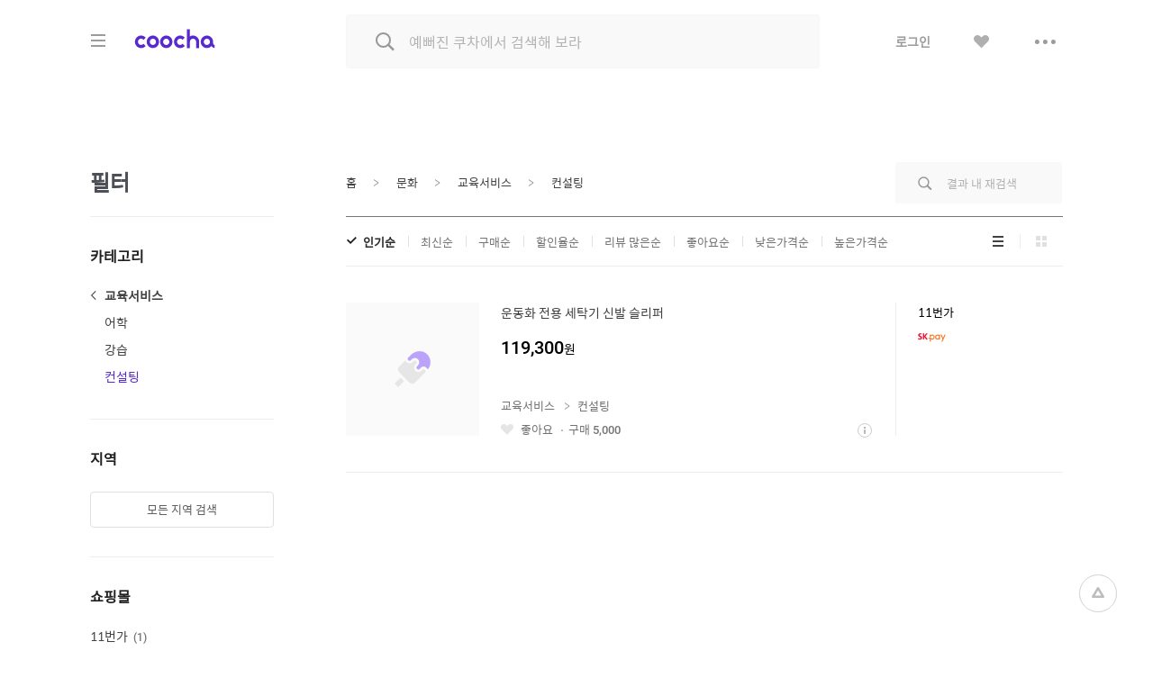

--- FILE ---
content_type: text/html;charset=UTF-8
request_url: http://coocha.co.kr/search/searchDealList?cid=C_23_03&area=C
body_size: 13092
content:
<html>
<head>
	<meta charset="utf-8">
<title>'컨설팅' 카테고리 검색, 최저가 119,300원 : 쿠차 | 시간을 줄여주는 쇼핑검색</title>
<meta name="google-site-verification" content="dfC4rvtTFvbVmTSonhY1zlJNw5972WDwcetTI23qjpU" />
<meta name="naver-site-verification" content="d5f894248560da5ea14198292a7a727dd7872565"/>
<meta http-equiv="x-dns-prefetch-control" content="on">
<meta http-equiv="X-UA-Compatible" content="IE=edge">
<link rel="dns-prefetch" href="//images.coocha.co.kr">
<link rel="dns-prefetch" href="//www.google-analytics.com">
<link rel="dns-prefetch" href="//www.facebook.com">
<link rel="dns-prefetch" href="//connect.facebook.net">
<meta name="Title" content="'컨설팅' 카테고리 검색, 최저가 119,300원 : 쿠차 | 시간을 줄여주는 쇼핑검색">
<meta name="Description" content="'컨설팅' 카테고리의 쿠차 검색 결과입니다. ">
<meta name="Keywords" content="'컨설팅' 쿠차, COOCHA, 핫딜, 한방에 핫딜 검색, 핫딜 검색, 쇼핑검색, 다함께 쿠차차!">
<meta property="og:title" id="metaTitle" content="'컨설팅' 카테고리 검색, 최저가 119,300원 : 쿠차 | 시간을 줄여주는 쇼핑검색"/>
<meta property="og:type" id="metaType" content="article"/>
<meta property="og:image" id="metaImage" content="//images.coocha.co.kr/upload/share/logo_renewal.png"/>
<meta property="og:url" id="metaUrl" content="http://www.coocha.co.kr/search/searchDealList?cid=C_23_03&area=C"/>
<meta property="og:description" id="metaDescript" content="'컨설팅' 카테고리의 쿠차 검색 결과입니다. "/>
<meta property="og:site_name" content="쿠차">
<meta property="og:locale:alternate" content="ko_KR">
<meta name=viewport content="width=device-width, initial-scale=1">
<link rel="stylesheet" href="//images.coocha.co.kr/static/css/coocha.css?ver=2026020303"/>
<link href="//images.coocha.co.kr/static/dev/images/common/common/ico_favicon.ico" rel="icon" type="image/x-icon" />
	<script src="/static/js/lib/jquery-1.11.3.min.js"></script>
	<script src="/static/js/common/tracker.js"></script>
	<!-- Google tag (gtag.js) -->
	<script async src="https://www.googletagmanager.com/gtag/js?id=G-CT8TNH9RQN"></script>
	<script>
		window.dataLayer = window.dataLayer || [];
		function gtag(){dataLayer.push(arguments);}
		gtag('js', new Date());
		gtag('config', 'G-CT8TNH9RQN');
	</script>
	<!-- Event snippet for 페이지 조회 conversion page -->
	<script>
		gtag('event', 'conversion', {'send_to': 'AW-669278710/3jQaCPvS8cUBEPbDkb8C'});
	</script>
</head>
<body>
<div class="dim-bg"></div>
<input type="hidden" id="imgServerPathDomain" value="//images.coocha.co.kr/static/images"/>
<input type="hidden" id="imgServerDomain" value="//images.coocha.co.kr"/>
<!-- 헤더 -->
<header class="search-header" id="top"> <!-- main에 붙는 경우 :: main-header 클래스 추가 -->
    <div class="header">
        <div class="inner">
            <h1 class="logo">
                <a href="/" data-scid="2220"><span class="blind">COOCHA</span></a>
                <span class="title-category">카테고리</span>
            </h1>

            <div class="search">
                <div class="search-input"><input type="search" class="input search-keyword" placeholder="예뻐진 쿠차에서 검색해 보라" value=""></div>
                <div class="search-results" style="display: none">
                    <ul class="search-tab">
                        <li><a href="javascript:void(0);" class="on" data-tab="recent-searches">최근검색어</a></li>
                        <li><a href="javascript:void(0);" data-tab="popular-searches">인기검색어</a></li>
                    </ul>
                    <div class="search-tab-con recent-searches on">
                        <ul>
                            <li><span class="no-word">최근 검색어가 없습니다.</span></li>
                        </ul>
                        <div class="btns"><a href="#" class="btn-all-delete">전체삭제</a></div>
                    </div>
                    <div class="search-tab-con popular-searches">
                        <ul>
                        </ul>
                        <div class="btns">
                            <a href="javascript:void(0);" class="btn-prev"><span class="blind">이전</span></a>
                            <a href="javascript:void(0);" class="btn-next"><span class="blind">다음</span></a>
                        </div>
                    </div>
                    <ul class="related-searches"></ul>
                    <ul class="category-searches"></ul>

                    <!-- //검색어 미 입력 시 :: 인풋창에 마우스 클릭만 한 경우 -->
                </div>
                <!-- //검색어 미 입력 시 :: 인풋창에 마우스 클릭만 한 경우 -->
            </div>

            <div class="hamburger">
                <div class="hamburger-box">
                    <div class="hamburger-inner"></div>
                </div>
            </div>

            <!-- 로그인 전 -->
            <ul class="gnb">
                <li>
                    <a href="javascript:fn_loginPop();" class="btn-login">로그인</a>
                </li>
                <li>
                    <a href="javaScript:void(0);" class="btn-like no-link"><span class="blind">좋아요</span></a>
                </li>
                <li>
                    <a href="javaScript:void(0);" class="btn-sc btn-layer-open"><span class="blind">더보기</span></a>
                    <div class="area-servic-center area-gnb-layer">
                        <div class="title">고객센터</div>
                        <ul>
                            <li>
                                <a href="/customer/boardList">공지사항</a>
                            </li>
                            <li>
                                <a href="/customer/faqList">FAQ</a>
                            </li>
                            <li>
                                <a href="/customer/inquiryList">1:1 문의</a>
                            </li>
                        </ul>
                    </div>
                </li>
            </ul>
            <!-- 로그인 전 -->
            <!-- 로그인 후 -->
            <!-- 로그인 후 -->
        </div>
    </div>

    <!-- 카테고리 -->
    <div class="group-menu">
    <div class="inner">
        <ul class="menu-1depth">
            <li><a href="#" class="on" data-tab="fashion" value="8">패션 · 뷰티</a></li>
            <li><a href="#" data-tab="shopping" value="9">쇼핑</a></li>
            <li><a href="#" data-tab="restaurant" value="E">맛집</a></li>
            <li><a href="#" data-tab="beauty" value="D">뷰티샵</a></li>
            <li><a href="#" data-tab="travel" value="T">여행</a></li>
            <li><a href="#" data-tab="culture" value="C">문화</a></li>
        </ul>

        <div class="menu-list">
            <!-- 패션뷰티 -->
            <div class="cate-con fashion on" value="8">
                <ul class="list">
                    <li>
                        <div class="menu-2depth"><a href="/search/searchDealList?cid=9_51&area=C" data-scid="406004" data-cid="9_51">여성의류</a></div>
                        <ul class="menu-3depth">
                            <li><a href="/search/searchDealList?cid=9_51_01&area=C" data-scid="406004" data-cid="9_51_01">티셔츠</a></li>
                            <li><a href="/search/searchDealList?cid=9_51_02&area=C" data-scid="406004" data-cid="9_51_02">블라우스/셔츠</a></li>
                            <li><a href="/search/searchDealList?cid=9_51_13&area=C" data-scid="406004" data-cid="9_51_13">오피스룩/세트</a></li>
                            <li><a href="/search/searchDealList?cid=9_51_03&area=C" data-scid="406004" data-cid="9_51_03">니트/스웨터</a></li>
                            <li><a href="/search/searchDealList?cid=9_51_04&area=C" data-scid="406004" data-cid="9_51_04">원피스</a></li>
                            <li><a href="/search/searchDealList?cid=9_51_05&area=C" data-scid="406004" data-cid="9_51_05">스커트</a></li>
                            <li><a href="/search/searchDealList?cid=9_51_06&area=C" data-scid="406004" data-cid="9_51_06">바지</a></li>
                            <li><a href="/search/searchDealList?cid=9_51_07&area=C" data-scid="406004" data-cid="9_51_07">재킷</a></li>
                            <li><a href="/search/searchDealList?cid=9_51_08&area=C" data-scid="406004" data-cid="9_51_08">코트</a></li>
                            <li><a href="/search/searchDealList?cid=9_51_09&area=C" data-scid="406004" data-cid="9_51_09">점퍼</a></li>
                            <li><a href="/search/searchDealList?cid=9_51_10&area=C" data-scid="406004" data-cid="9_51_10">가디건</a></li>
                            <li><a href="/search/searchDealList?cid=9_51_11&area=C" data-scid="406004" data-cid="9_51_11">조끼</a></li>
                            <li><a href="/search/searchDealList?cid=9_51_12&area=C" data-scid="406004" data-cid="9_51_12">테마의류</a></li>
                        </ul>
                    </li>
                    <li>
                        <div class="menu-2depth"><a href="/search/searchDealList?cid=9_52&area=C" data-scid="406004" data-cid="9_52">남성의류</a></div>
                        <ul class="menu-3depth">
                            <li><a href="/search/searchDealList?cid=9_52_01&area=C" data-scid="406004" data-cid="9_52_01">티셔츠</a></li>
                            <li><a href="/search/searchDealList?cid=9_52_02&area=C" data-scid="406004" data-cid="9_52_02">셔츠</a></li>
                            <li><a href="/search/searchDealList?cid=9_52_03&area=C" data-scid="406004" data-cid="9_52_03">니트/스웨터</a></li>
                            <li><a href="/search/searchDealList?cid=9_52_04&area=C" data-scid="406004" data-cid="9_52_04">정장</a></li>
                            <li><a href="/search/searchDealList?cid=9_52_05&area=C" data-scid="406004" data-cid="9_52_05">바지</a></li>
                            <li><a href="/search/searchDealList?cid=9_52_06&area=C" data-scid="406004" data-cid="9_52_06">재킷</a></li>
                            <li><a href="/search/searchDealList?cid=9_52_07&area=C" data-scid="406004" data-cid="9_52_07">코트</a></li>
                            <li><a href="/search/searchDealList?cid=9_52_08&area=C" data-scid="406004" data-cid="9_52_08">점퍼</a></li>
                            <li><a href="/search/searchDealList?cid=9_52_09&area=C" data-scid="406004" data-cid="9_52_09">가디건</a></li>
                            <li><a href="/search/searchDealList?cid=9_52_10&area=C" data-scid="406004" data-cid="9_52_10">조끼</a></li>
                            <li><a href="/search/searchDealList?cid=9_52_11&area=C" data-scid="406004" data-cid="9_52_11">테마의류</a></li>
                        </ul>
                    </li>
                    <li>
                        <div class="menu-2depth"><a href="/search/searchDealList?cid=9_55&area=C" data-scid="406004" data-cid="9_55">패션잡화</a></div>
                        <ul class="menu-3depth">
                            <li><a href="/search/searchDealList?cid=9_55_01&area=C" data-scid="406004" data-cid="9_55_01">신발</a></li>
                            <li><a href="/search/searchDealList?cid=9_55_02&area=C" data-scid="406004" data-cid="9_55_02">모자/헤어액세서리</a></li>
                            <li><a href="/search/searchDealList?cid=9_55_03&area=C" data-scid="406004" data-cid="9_55_03">지갑/벨트</a></li>
                            <li><a href="/search/searchDealList?cid=9_55_04&area=C" data-scid="406004" data-cid="9_55_04">가방</a></li>
                            <li><a href="/search/searchDealList?cid=9_55_05&area=C" data-scid="406004" data-cid="9_55_05">시계</a></li>
                            <li><a href="/search/searchDealList?cid=9_55_06&area=C" data-scid="406004" data-cid="9_55_06">선글라스/안경테</a></li>
                            <li><a href="/search/searchDealList?cid=9_55_07&area=C" data-scid="406004" data-cid="9_55_07">주얼리/액세서리</a></li>
                            <li><a href="/search/searchDealList?cid=9_55_08&area=C" data-scid="406004" data-cid="9_55_08">양말</a></li>
                            <li><a href="/search/searchDealList?cid=9_55_09&area=C" data-scid="406004" data-cid="9_55_09">스카프/손수건</a></li>
                            <li><a href="/search/searchDealList?cid=9_55_10&area=C" data-scid="406004" data-cid="9_55_10">우산/양산</a></li>
                            <li><a href="/search/searchDealList?cid=9_55_11&area=C" data-scid="406004" data-cid="9_55_11">장갑</a></li>
                        </ul>
                    </li>
                    <li>
                        <div class="menu-2depth"><a href="/search/searchDealList?cid=9_56&area=C" data-scid="406004" data-cid="9_56">뷰티</a></div>
                        <ul class="menu-3depth">
                            <li><a href="/search/searchDealList?cid=9_56_01&area=C" data-scid="406004" data-cid="9_56_01">스킨케어</a></li>
                            <li><a href="/search/searchDealList?cid=9_56_02&area=C" data-scid="406004" data-cid="9_56_02">선케어</a></li>
                            <li><a href="/search/searchDealList?cid=9_56_03&area=C" data-scid="406004" data-cid="9_56_03">베이스메이크업</a></li>
                            <li><a href="/search/searchDealList?cid=9_56_04&area=C" data-scid="406004" data-cid="9_56_04">색조메이크업</a></li>
                            <li><a href="/search/searchDealList?cid=9_56_05&area=C" data-scid="406004" data-cid="9_56_05">클렌징</a></li>
                            <li><a href="/search/searchDealList?cid=9_56_06&area=C" data-scid="406004" data-cid="9_56_06">메이크업소품</a></li>
                            <li><a href="/search/searchDealList?cid=9_56_07&area=C" data-scid="406004" data-cid="9_56_07">남성화장품</a></li>
                            <li><a href="/search/searchDealList?cid=9_56_08&area=C" data-scid="406004" data-cid="9_56_08">바디케어</a></li>
                            <li><a href="/search/searchDealList?cid=9_56_09&area=C" data-scid="406004" data-cid="9_56_09">헤어케어</a></li>
                            <li><a href="/search/searchDealList?cid=9_56_10&area=C" data-scid="406004" data-cid="9_56_10">향수</a></li>
                        </ul>
                    </li>
                    <li>
                        <div class="menu-2depth"><a href="/search/searchDealList?cid=9_53&area=C" data-scid="406004" data-cid="9_53">스포츠패션</a></div>
                    </li>
                    <li>
                        <div class="menu-2depth"><a href="/search/searchDealList?cid=9_54&area=C" data-scid="406004" data-cid="9_54">여성웨어/잠옷</a></div>
                    </li>
                    <li>
                        <div class="menu-2depth"><a href="/search/searchDealList?cid=9_69&area=C" data-scid="406004" data-cid="9_69">시즌의류</a></div>
                    </li>
                </ul>
            </div>
            <!-- //패션뷰티 -->

            <!-- 쇼핑 -->
            <div class="cate-con shopping" value="9">
                <ul class="list">
                    <li>
                        <div class="menu-2depth"><a href="/search/searchDealList?cid=9_57&area=C" data-scid="406004" data-cid="9_57">식품건강</a></div>
                        <ul class="menu-3depth">
                            <li><a href="/search/searchDealList?cid=9_57_01&area=C" data-scid="406004" data-cid="9_57_01">농산물</a></li>
                            <li><a href="/search/searchDealList?cid=9_57_02&area=C" data-scid="406004" data-cid="9_57_02">축산물</a></li>
                            <li><a href="/search/searchDealList?cid=9_57_03&area=C" data-scid="406004" data-cid="9_57_03">수산물</a></li>
                            <li><a href="/search/searchDealList?cid=9_57_04&area=C" data-scid="406004" data-cid="9_57_04">생수/음료</a></li>
                            <li><a href="/search/searchDealList?cid=9_57_06&area=C" data-scid="406004" data-cid="9_57_06">발효식품/소스</a></li>
                            <li><a href="/search/searchDealList?cid=9_57_07&area=C" data-scid="406004" data-cid="9_57_07">홍삼/건강식품</a></li>
                        </ul>
                    </li>
                    <li>
                        <div class="menu-2depth"><a href="/search/searchDealList?cid=9_60&area=C" data-scid="406004" data-cid="9_60">가구 / 인테리어</a></div>
                        <ul class="menu-3depth">
                            <li><a href="/search/searchDealList?cid=9_60_01&area=C" data-scid="406004" data-cid="9_60_01">침실가구</a></li>
                            <li><a href="/search/searchDealList?cid=9_60_02&area=C" data-scid="406004" data-cid="9_60_02">거실가구</a></li>
                            <li><a href="/search/searchDealList?cid=9_60_03&area=C" data-scid="406004" data-cid="9_60_02">주방가구</a></li>
                            <li><a href="/search/searchDealList?cid=9_60_04&area=C" data-scid="406004" data-cid="9_60_04">사무/학생용품</a></li>
                            <li><a href="/search/searchDealList?cid=9_60_05&area=C" data-scid="406004" data-cid="9_60_05">수납가구</a></li>
                            <li><a href="/search/searchDealList?cid=9_60_06&area=C" data-scid="406004" data-cid="9_60_06">침구</a></li>
                        </ul>
                    </li>
                    <li>
                        <div class="menu-2depth"><a href="/search/searchDealList?cid=9_62&area=C" data-scid="406004" data-cid="9_62">레저 / 자동차</a></div>
                        <ul class="menu-3depth">
                            <li><a href="/search/searchDealList?cid=9_62_01&area=C" data-scid="406004" data-cid="9_62_01">자동차용품</a></li>
                            <li><a href="/search/searchDealList?cid=9_62_02&area=C" data-scid="406004" data-cid="9_62_02">오토바이용품</a></li>
                            <li><a href="/search/searchDealList?cid=9_62_03&area=C" data-scid="406004" data-cid="9_62_03">골프용품</a></li>
                            <li><a href="/search/searchDealList?cid=9_62_04&area=C" data-scid="406004" data-cid="9_62_04">자전거용품</a></li>
                            <li><a href="/search/searchDealList?cid=9_62_05&area=C" data-scid="406004" data-cid="9_62_05">스키/보드용품</a></li>
                            <li><a href="/search/searchDealList?cid=9_62_07&area=C" data-scid="406004" data-cid="9_62_07">헬스/다이어트</a></li>
                        </ul>
                    </li>
                    <li>
                        <div class="menu-2depth"><a href="/search/searchDealList?cid=9_64&area=C" data-scid="406004" data-cid="9_64">생활 / 주방</a></div>
                        <ul class="menu-3depth">
                            <li><a href="/search/searchDealList?cid=9_64_01&area=C" data-scid="406004" data-cid="9_64_01">주방/식기</a></li>
                            <li><a href="/search/searchDealList?cid=9_64_02&area=C" data-scid="406004" data-cid="9_64_02">욕실용품</a></li>
                            <li><a href="/search/searchDealList?cid=9_64_03&area=C" data-scid="406004" data-cid="9_64_03">세제/세탁용품</a></li>
                            <li><a href="/search/searchDealList?cid=9_64_04&area=C" data-scid="406004" data-cid="9_64_04">청소용품</a></li>
                            <li><a href="/search/searchDealList?cid=9_64_05&area=C" data-scid="406004" data-cid="9_64_05">생활용품</a></li>
                            <li><a href="/search/searchDealList?cid=9_64_07&area=C" data-scid="406004" data-cid="9_64_07">문구/사무/용지</a></li>
                        </ul>
                    </li>
                    <li>
                        <div class="menu-2depth"><a href="/search/searchDealList?cid=9_58&area=C" data-scid="406004" data-cid="9_58">유아</a></div>
                        <ul class="menu-3depth">
                            <li><a href="/search/searchDealList?cid=9_58_01&area=C" data-scid="406004" data-cid="9_58_01">임산부용품</a></li>
                            <li><a href="/search/searchDealList?cid=9_58_02&area=C" data-scid="406004" data-cid="9_58_02">기저귀/물티슈</a></li>
                            <li><a href="/search/searchDealList?cid=9_58_03&area=C" data-scid="406004" data-cid="9_58_03">수유/이유용품</a></li>
                            <li><a href="/search/searchDealList?cid=9_58_04&area=C" data-scid="406004" data-cid="9_58_04">분유/이유식</a></li>
                            <li><a href="/search/searchDealList?cid=9_58_06&area=C" data-scid="406004" data-cid="9_58_06">유모차/카시트/외출</a></li>
                            <li><a href="/search/searchDealList?cid=9_58_07&area=C" data-scid="406004" data-cid="9_58_07">유아동패션</a></li>
                        </ul>
                    </li>
                    <li>
                        <div class="menu-2depth"><a href="/search/searchDealList?cid=9_61&area=C" data-scid="406004" data-cid="9_61">디지털 / 가전</a></div>
                        <ul class="menu-3depth">
                            <li><a href="/search/searchDealList?cid=9_61_01&area=C" data-scid="406004" data-cid="9_61_01">휴대폰/휴대기기</a></li>
                            <li><a href="/search/searchDealList?cid=9_61_02&area=C" data-scid="406004" data-cid="9_61_02">카메라/캠코더</a></li>
                            <li><a href="/search/searchDealList?cid=9_61_03&area=C" data-scid="406004" data-cid="9_61_03">TV/영상가전</a></li>
                            <li><a href="/search/searchDealList?cid=9_61_04&area=C" data-scid="406004" data-cid="9_61_04">음향가전</a></li>
                            <li><a href="/search/searchDealList?cid=9_61_05&area=C" data-scid="406004" data-cid="9_61_05">컴퓨터/주변기기</a></li>
                            <li><a href="/search/searchDealList?cid=9_61_06&area=C" data-scid="406004" data-cid="9_61_06">냉장고/주방가전</a></li>
                        </ul>
                    </li>
                    <li>
                        <div class="menu-2depth"><a href="/search/searchDealList?cid=9_63&area=C" data-scid="406004" data-cid="9_63">선물 / e쿠폰 / 상품권</a></div>
                        <ul class="menu-3depth">
                            <li><a href="/search/searchDealList?cid=9_63_03&area=C" data-scid="406004" data-cid="9_63_03">선물/이벤트</a></li>
                            <li><a href="/search/searchDealList?cid=9_63_05&area=C" data-scid="406004" data-cid="9_63_05">카페</a></li>
                            <li><a href="/search/searchDealList?cid=9_63_06&area=C" data-scid="406004" data-cid="9_63_06">베이커리/아이스크림</a></li>
                            <li><a href="/search/searchDealList?cid=9_63_07&area=C" data-scid="406004" data-cid="9_63_07">패스트푸드</a></li>
                            <li><a href="/search/searchDealList?cid=9_63_09&area=C" data-scid="406004" data-cid="9_63_09">백화점상품권</a></li>
                            <li><a href="/search/searchDealList?cid=9_63_10&area=C" data-scid="406004" data-cid="9_63_10">도서/문화상품권</a></li>
                        </ul>
                    </li>
                    <li>
                        <div class="menu-2depth"><a href="/search/searchDealList?cid=9_71&area=C" data-scid="406004" data-cid="9_71">중고차</a></div>
                        <ul class="menu-3depth">
                            <li><a href="/search/searchDealList?cid=9_71_01&area=C" data-scid="406004" data-cid="9_71_01">국산차</a></li>
                            <li><a href="/search/searchDealList?cid=9_71_02&area=C" data-scid="406004" data-cid="9_71_02">수입차</a></li>
                        </ul>
                    </li>
                    <li>
                        <div class="menu-2depth"><a href="/search/searchDealList?cid=9_68&area=C" data-scid="406004" data-cid="9_68">해외쇼핑</a></div>
                    </li>
                </ul>
            </div>
            <!-- //쇼핑 -->

            <!-- 맛집 -->
            <div class="cate-con restaurant" value="E">
                <ul class="list">
                    <li>
                        <div class="menu-2depth"><a href="/search/searchDealList?cid=E_11&area=C" data-scid="406004" data-cid="E_11">카페</a></div>
                        <ul class="menu-3depth">
                            <li><a href="/search/searchDealList?cid=E_11_03&area=C" data-scid="406004" data-cid="E_11_03">카페</a></li>
                            <li><a href="/search/searchDealList?cid=E_11_01&area=C" data-scid="406004" data-cid="E_11_01">베이커리/빵</a></li>
                            <li><a href="/search/searchDealList?cid=E_11_04&area=C" data-scid="406004" data-cid="E_11_04">아이스크림/빙수</a></li>
                            <li><a href="/search/searchDealList?cid=E_11_05&area=C" data-scid="406004" data-cid="E_11_05">케이크/초콜릿</a></li>
                            <li><a href="/search/searchDealList?cid=E_11_02&area=C" data-scid="406004" data-cid="E_11_02">전통차/떡</a></li>
                        </ul>
                    </li>
                    <li>
                        <div class="menu-2depth"><a href="/search/searchDealList?cid=E_13&area=C" data-scid="406004" data-cid="E_13">식사</a></div>
                        <ul class="menu-3depth">
                            <li><a href="/search/searchDealList?cid=E_13_06&area=C" data-scid="406004" data-cid="E_13_06">뷔페식</a></li>
                            <li><a href="/search/searchDealList?cid=E_13_01&area=C" data-scid="406004" data-cid="E_13_01">한식</a></li>
                            <li><a href="/search/searchDealList?cid=E_13_04&area=C" data-scid="406004" data-cid="E_13_04">양식</a></li>
                            <li><a href="/search/searchDealList?cid=E_13_03&area=C" data-scid="406004" data-cid="E_13_03">일식</a></li>
                            <li><a href="/search/searchDealList?cid=E_13_05&area=C" data-scid="406004" data-cid="E_13_05">아시아/기타식</a></li>
                            <li><a href="/search/searchDealList?cid=E_13_02&area=C" data-scid="406004" data-cid="E_13_02">중식</a></li>
                        </ul>
                    </li>
                    <li>
                        <div class="list no-3depth">
                            <div class="menu-2depth"><a href="/search/searchDealList?cid=E_12&area=C" data-scid="406004" data-cid="E_12">배달</a></div>
                        </div>
                    </li>
                </ul>
            </div>
            <!-- //맛집 -->

            <!-- 뷰티샵 -->
            <div class="cate-con beauty" value="D">
                <ul class="list">
                    <li>
                        <div class="menu-2depth"><a href="/search/searchDealList?cid=D_11&area=C" data-scid="406004" data-cid="D_11">피부샵</a></div>
                        <ul class="menu-3depth">
                            <li><a href="/search/searchDealList?cid=D_11_01&area=C" data-scid="406004" data-cid="D_11_01">에스테틱</a></li>
                            <li><a href="/search/searchDealList?cid=D_11_03&area=C" data-scid="406004" data-cid="D_11_03">여드름/케어관리</a></li>
                            <li><a href="/search/searchDealList?cid=D_11_04&area=C" data-scid="406004" data-cid="D_11_04">테라피</a></li>
                            <li><a href="/search/searchDealList?cid=D_11_02&area=C" data-scid="406004" data-cid="D_11_02">미백/화이트닝</a></li>
                        </ul>
                    </li>
                    <li>
                        <div class="menu-2depth"><a href="/search/searchDealList?cid=D_12&area=C" data-scid="406004" data-cid="D_12">미용/네일샵</a></div>
                        <ul class="menu-3depth">
                            <li><a href="/search/searchDealList?cid=D_12_01&area=C" data-scid="406004" data-cid="D_12_01">네일아트/케어</a></li>
                            <li><a href="/search/searchDealList?cid=D_12_05&area=C" data-scid="406004" data-cid="D_12_05">속눈썹</a></li>
                            <li><a href="/search/searchDealList?cid=D_12_03&area=C" data-scid="406004" data-cid="D_12_03">왁싱</a></li>
                            <li><a href="/search/searchDealList?cid=D_12_04&area=C" data-scid="406004" data-cid="D_12_04">메이크업</a></li>
                            <li><a href="/search/searchDealList?cid=D_12_02&area=C" data-scid="406004" data-cid="D_12_02">태닝</a></li>
                        </ul>
                    </li>
                    <li>
                        <div class="menu-2depth"><a href="/search/searchDealList?cid=D_13&area=C" data-scid="406004" data-cid="D_13">마사지</a></div>
                        <ul class="menu-3depth">
                            <li><a href="/search/searchDealList?cid=D_13_01&area=C" data-scid="406004" data-cid="D_13_01">스포츠마사지</a></li>
                            <li><a href="/search/searchDealList?cid=D_13_02&area=C" data-scid="406004" data-cid="D_13_02">경락/체형관리</a></li>
                            <li><a href="/search/searchDealList?cid=D_13_03&area=C" data-scid="406004" data-cid="D_13_03">다이어트</a></li>
                        </ul>
                    </li>
<li>
                        <div class="menu-2depth"><a href="/search/searchDealList?cid=D_15&area=C" data-scid="406004" data-cid="D_15">헤어샵</a></div>
                        <ul class="menu-3depth">
                            <li><a href="/search/searchDealList?cid=D_15_01&area=C" data-scid="406004" data-cid="D_15_01">염색</a></li>
                            <li><a href="/search/searchDealList?cid=D_15_03&area=C" data-scid="406004" data-cid="D_15_03">펌</a></li>
                            <li><a href="/search/searchDealList?cid=D_15_04&area=C" data-scid="406004" data-cid="D_15_04">케어</a></li>
                            <li><a href="/search/searchDealList?cid=D_15_02&area=C" data-scid="406004" data-cid="D_15_02">컷트</a></li>
                        </ul>
                    </li>
                </ul>
            </div>
            <!-- //뷰티샵 -->

            <!-- 여행 -->
            <div class="cate-con travel" value="T">
                <ul class="list">
                    <li>
                        <div class="menu-2depth"><a href="/search/searchDealList?cid=T_25&area=C" data-scid="406004" data-cid="T_25">제주여행</a></div>
                        <ul class="menu-3depth">
                            <li><a href="/search/searchDealList?cid=T_25_01&area=C" data-scid="406004" data-cid="T_25_01">편도항공권</a></li>
                            <li><a href="/search/searchDealList?cid=T_25_02&area=C" data-scid="406004" data-cid="T_25_02">왕복항공권</a></li>
                            <li><a href="/search/searchDealList?cid=T_25_03&area=C" data-scid="406004" data-cid="T_25_03">지방출발항공권</a></li>
                            <li><a href="/search/searchDealList?cid=T_25_04&area=C" data-scid="406004" data-cid="T_25_04">렌터카</a></li>
                            <li><a href="/search/searchDealList?cid=T_25_05&area=C" data-scid="406004" data-cid="T_25_05">제주호텔</a></li>
                            <li><a href="/search/searchDealList?cid=T_25_06&area=C" data-scid="406004" data-cid="T_25_06">제주리조트</a></li>
                            <li><a href="/search/searchDealList?cid=T_25_07&area=C" data-scid="406004" data-cid="T_25_07">제주펜션</a></li>
                            <li><a href="/search/searchDealList?cid=T_25_08&area=C" data-scid="406004" data-cid="T_25_08">글램핑/캠핑</a></li>
                            <li><a href="/search/searchDealList?cid=T_25_09&area=C" data-scid="406004" data-cid="T_25_09">게스트하우스</a></li>
                            <li><a href="/search/searchDealList?cid=T_25_10&area=C" data-scid="406004" data-cid="T_25_10">레저/입장권</a></li>
                            <li><a href="/search/searchDealList?cid=T_25_11&area=C" data-scid="406004" data-cid="T_25_11">맛집/카페</a></li>
                            <li><a href="/search/searchDealList?cid=T_25_13&area=C" data-scid="406004" data-cid="T_25_13">여행패키지</a></li>
                        </ul>
                    </li>
                    <li>
                        <div class="menu-2depth"><a href="/search/searchDealList?cid=T_21&area=C" data-scid="406004" data-cid="T_21">국내여행</a></div>
                        <ul class="menu-3depth">
                            <li><a href="/search/searchDealList?cid=T_21_06&area=C" data-scid="406004" data-cid="T_21_06">레저</a></li>
                            <li><a href="/search/searchDealList?cid=T_21_07&area=C" data-scid="406004" data-cid="T_21_07">테마파크</a></li>
                            <li><a href="/search/searchDealList?cid=T_21_09&area=C" data-scid="406004" data-cid="T_21_09">워터파크/스파</a></li>
                            <li><a href="/search/searchDealList?cid=T_21_10&area=C" data-scid="406004" data-cid="T_21_10">호텔</a></li>
                            <li><a href="/search/searchDealList?cid=T_21_11&area=C" data-scid="406004" data-cid="T_21_11">펜션</a></li>
                            <li><a href="/search/searchDealList?cid=T_21_12&area=C" data-scid="406004" data-cid="T_21_12">글램핑/캠핑</a></li>
                            <li><a href="/search/searchDealList?cid=T_21_13&area=C" data-scid="406004" data-cid="T_21_13">게스트하우스</a></li>
                            <li><a href="/search/searchDealList?cid=T_21_14&area=C" data-scid="406004" data-cid="T_21_14">모텔</a></li>
                            <li><a href="/search/searchDealList?cid=T_21_15&area=C" data-scid="406004" data-cid="T_21_15">리조트</a></li>
                            <li><a href="/search/searchDealList?cid=T_21_03&area=C" data-scid="406004" data-cid="T_21_03">국내렌터카</a></li>
                            <li><a href="/search/searchDealList?cid=T_21_01&area=C" data-scid="406004" data-cid="T_21_01">내륙여행</a></li>
                            <li><a href="/search/searchDealList?cid=T_21_08&area=C" data-scid="406004" data-cid="T_21_08">스키장</a></li>
                            <li><a href="/search/searchDealList?cid=T_21_05&area=C" data-scid="406004" data-cid="T_21_05">관광지/입장권</a></li>
                        </ul>
                    </li>
                    <li>
                        <div class="menu-2depth"><a href="/search/searchDealList?cid=T_26&area=C" data-scid="406004" data-cid="T_26">해외항공권</a></div>
                        <ul class="menu-3depth">
                            <li><a href="/search/searchDealList?cid=T_26_01&area=C" data-scid="406004" data-cid="T_26_01">일본</a></li>
                            <li><a href="/search/searchDealList?cid=T_26_02&area=C" data-scid="406004" data-cid="T_26_02">홍콩/마카오</a></li>
                            <li><a href="/search/searchDealList?cid=T_26_03&area=C" data-scid="406004" data-cid="T_26_03">중국/대만</a></li>
                            <li><a href="/search/searchDealList?cid=T_26_04&area=C" data-scid="406004" data-cid="T_26_04">동남아</a></li>
                            <li><a href="/search/searchDealList?cid=T_26_05&area=C" data-scid="406004" data-cid="T_26_05">괌/사이판/호주</a></li>
                            <li><a href="/search/searchDealList?cid=T_26_06&area=C" data-scid="406004" data-cid="T_26_06">미주/하와이/중남미</a></li>
                            <li><a href="/search/searchDealList?cid=T_26_07&area=C" data-scid="406004" data-cid="T_26_07">유럽/기타</a></li>
                        </ul>
                    </li>
                    <li>
                        <div class="menu-2depth"><a href="/search/searchDealList?cid=T_27&area=C" data-scid="406004" data-cid="T_27">해외패키지/자유</a></div>
                        <ul class="menu-3depth">
                            <li><a href="/search/searchDealList?cid=T_27_01&area=C" data-scid="406004" data-cid="T_27_01">일본</a></li>
                            <li><a href="/search/searchDealList?cid=T_27_02&area=C" data-scid="406004" data-cid="T_27_02">홍콩/마카오</a></li>
                            <li><a href="/search/searchDealList?cid=T_27_03&area=C" data-scid="406004" data-cid="T_27_03">중국/대만</a></li>
                            <li><a href="/search/searchDealList?cid=T_27_04&area=C" data-scid="406004" data-cid="T_27_04">동남아</a></li>
                            <li><a href="/search/searchDealList?cid=T_27_05&area=C" data-scid="406004" data-cid="T_27_05">괌/사이판/호주</a></li>
                            <li><a href="/search/searchDealList?cid=T_27_06&area=C" data-scid="406004" data-cid="T_27_06">미주/하와이/중남미</a></li>
                            <li><a href="/search/searchDealList?cid=T_27_07&area=C" data-scid="406004" data-cid="T_27_07">유럽/기타</a></li>
                            <li><a href="/search/searchDealList?cid=T_27_08&area=C" data-scid="406004" data-cid="T_27_08">부산/지방출발</a></li>
                        </ul>
                    </li>
                    <li>
                        <div class="menu-2depth"><a href="/search/searchDealList?cid=T_28&area=C" data-scid="406004" data-cid="T_28">해외호텔/숙박</a></div>
                    </li>
                    <li>
                        <div class="menu-2depth"><a href="/search/searchDealList?cid=T_30&area=C" data-scid="406004" data-cid="T_30">와이파이/유심</a></div>
                    </li>
                    <li>
                        <div class="menu-2depth"><a href="/search/searchDealList?cid=T_29&area=C" data-scid="406004" data-cid="T_29">해외투어/입장권</a></div>
                    </li>
                    </ul>
            </div>
            <!-- //여행 -->

            <!-- 문화 -->
            <div class="cate-con culture" value="C">
                <ul class="list">
                    <li>
                        <div class="menu-2depth"><a href="/search/searchDealList?cid=C_21&area=C" data-scid="406004" data-cid="C_21">공연/전시</a></div>
                        <ul class="menu-3depth">
                            <li><a href="/search/searchDealList?cid=C_21_01&area=C" data-scid="406004" data-cid="C_21_01">연극</a></li>
                            <li><a href="/search/searchDealList?cid=C_21_02&area=C" data-scid="406004" data-cid="C_21_02">뮤지컬</a></li>
                            <li><a href="/search/searchDealList?cid=C_21_03&area=C" data-scid="406004" data-cid="C_21_03">콘서트</a></li>
                            <li><a href="/search/searchDealList?cid=C_21_04&area=C" data-scid="406004" data-cid="C_21_04">공연</a></li>
                            <li><a href="/search/searchDealList?cid=C_21_05&area=C" data-scid="406004" data-cid="C_21_05">전시</a></li>
                            <li><a href="/search/searchDealList?cid=C_21_08&area=C" data-scid="406004" data-cid="C_21_08">스포츠</a></li>
                            <li><a href="/search/searchDealList?cid=C_21_09&area=C" data-scid="406004" data-cid="C_21_09">체험</a></li>
                        </ul>
                    </li>
                    <li>
                        <div class="menu-2depth"><a href="/search/searchDealList?cid=C_22&area=C" data-scid="406004" data-cid="C_22">생활서비스</a></div>
                        <ul class="menu-3depth">
                            <li><a href="/search/searchDealList?cid=C_22_03&area=C" data-scid="406004" data-cid="C_22_03">키즈카페/놀이방</a></li>
                            <li><a href="/search/searchDealList?cid=C_22_01&area=C" data-scid="406004" data-cid="C_22_01">찜질방/사우나</a></li>
                            <li><a href="/search/searchDealList?cid=C_22_07&area=C" data-scid="406004" data-cid="C_22_07">자동차</a></li>
                            <li><a href="/search/searchDealList?cid=C_22_05&area=C" data-scid="406004" data-cid="C_22_05">포토스튜디오</a></li>
                            <li><a href="/search/searchDealList?cid=C_22_02&area=C" data-scid="406004" data-cid="C_22_02">멀티방/노래방</a></li>
                            <li><a href="/search/searchDealList?cid=C_22_06&area=C" data-scid="406004" data-cid="C_22_06">웨딩/돌잔치</a></li>
                            <li><a href="/search/searchDealList?cid=C_22_04&area=C" data-scid="406004" data-cid="C_22_04">의류/잡화매장</a></li>
                        </ul>
                    </li>
                    <li>
                        <div class="menu-2depth"><a href="/search/searchDealList?cid=C_23&area=C" data-scid="406004" data-cid="C_23">교육서비스</a></div>
                        <ul class="menu-3depth">
                            <li><a href="/search/searchDealList?cid=C_23_01&area=C" data-scid="406004" data-cid="C_23_01">어학</a></li>
                            <li><a href="/search/searchDealList?cid=C_23_02&area=C" data-scid="406004" data-cid="C_23_02">강습</a></li>
                            <li><a href="/search/searchDealList?cid=C_23_03&area=C" data-scid="406004" data-cid="C_23_03">컨설팅</a></li>
                        </ul>
                    </li>
                </ul>
            </div>
            <!-- //문화 -->

            <div class="bottom">
                <a href="javascript:;" onclick="viewCategoryAll($(this).attr('cid'))" data-scid="406005" data-cid="8" class="link-categoty-all" cid="8" ><span class="cate">패션 · 뷰티</span> 카테고리 전체보기</a>
            </div>
        </div>
    </div>
</div><!-- 카테고리 -->
</header>
<!-- gnb 팝업 -->
<div class="layer-popup gnb-popup" style="display: none">
    <div class="layer-popup-inner">
        <div class="contents">
            <div class="pop-header">
                <ul class="pop-tab">
                    <li><a href="javascript:void(0);" class="on" data-tab="my-like">좋아요 한 상품</a></li>
                    <li><a href="javascript:void(0);" data-tab="my-view">내가 본 상품</a></li>
                </ul>
                <a href="javascript:;" class="btn-pop-close"><span class="blind">닫기</span></a>
            </div>
            <div class="tab-con my-like on">
                <div class="pop-con nano">
                    <div class="content">
                        <div class="con" id="likeExcept">
                            <!-- 좋아요 한 상품 -->
                            <!-- 로그인 후 이용 가능 알림 -->
                                <div class="con-deal">
                                    <ul class="deal-list small" id="likePopup">
                                    </ul>
                                </div>
                            <!-- //좋아요 한 상품 -->
                        </div>
                    </div>
                </div>
                <div class="pop-footer">
                    <div class="btns" id="like">
                        <a href="javascript:void(0);" class="btn-edit">편집</a>
                        <a href="javascript:void(0);" class="btn-cancel" style="display:none;">취소</a>
                        <a href="javascript:void(0);" class="btn-delete" style="display:none;">삭제</a>
                    </div>
                </div>
            </div>

            <!-- 내가 본 상품 -->
            <div class="tab-con my-view">
                <div class="pop-con nano">
                    <div class="content">
                        <div class="con" id="viewExcept">
                                <div class="con-deal">
                                    <ul class="deal-list small" id="viewPopup">
                                    </ul>
                                </div>
                        </div>
                        <!-- //내가 본 상품 -->
                    </div>
                </div>
                <div class="pop-footer">
                    <div class="btns" id="view">
                        <a href="javascript:void(0);" class="btn-edit">편집</a>
                        <a href="javascript:void(0);" class="btn-cancel" style="display:none;">취소</a>
                        <a href="javascript:void(0);" class="btn-delete" style="display:none;">삭제</a>
                    </div>
                </div>
            </div>
        </div>
    </div>
</div>


<script>
      Tracker.clickLog({scid: 2000, cid : 'C_23_03'})
    </script>
<script>
    function fn_coupangClickLog(landing){
        const agnt = window.navigator.userAgent.toLowerCase();
        let url = "/etc/goOutLink.do?url=" + encodeURIComponent(landing);

        /* 아이폰 웹뷰인경우 */
        if (agnt.indexOf('iphone')) {
            window.open(url, '_blank');
        }
        else {
            let outLinkWindow = window.open(url, "width="+$(window).width()+", height="+$(window).height());
            outLinkWindow.location = url;
        }
    }
</script>

<!-- 2019.08.14 Criteo Script -->
    <input type="hidden" id="cid" value="C_23_03"/>
<input type="hidden" id="areaType" value="C"/>
<input type="hidden" id="innerKeyword" value=""/>
<input type="hidden" id="relationPageNo" value="0"/>
<input type="hidden" id="contextPath" value=""/>
<input type="hidden" id="imgServerDomain" value="//images.coocha.co.kr"/>
<input type="hidden" id="imgServerPathDomain" value="//images.coocha.co.kr/static/images"/>
<div id="tempItemList" style="display:none"></div>

<div class="sub-container">

    <div class="inner">
        <!-- 필터 -->

<!-- 필터 검색 폼 -->
<form name="filter_form" id="filter_form" action="/search/searchDealList" method="GET">
    <input type="hidden" name="cid" id="cid" value="C_23_03">
        <input type="hidden" name="area" id="area" value="C">
        </form>
<!-- // 필터 검색 폼 -->
<nav>
    <div class="nav">
        <h1 class="title">필터</h1>
        <div class="filter-list category case-02"> <!-- case별 css 추가 :: case-01, case-02-->
            <h2 class="title">카테고리</h2>
            <ul class="list">
                <li>
                    <p class="cate"><a href="javascript:void(0);" class="filter-category" data-scid="2337" data-cid="C_23" data-keyword="" data-filter='{"cid" : "C"}'>교육서비스</a></p>
                            <ul class="sub-cate">
                                    <li><a href="javascript:void(0);" class="filter-category " data-scid="2337" data-cid="C_23_01" data-keyword="" data-filter='{"cid" : "C_23_01"}'>어학</a></li>
                                    <li><a href="javascript:void(0);" class="filter-category " data-scid="2337" data-cid="C_23_02" data-keyword="" data-filter='{"cid" : "C_23_02"}'>강습</a></li>
                                    <li><a href="javascript:void(0);" class="filter-category on" data-scid="2337" data-cid="C_23_03" data-keyword="" data-filter='{"cid" : "C_23_03"}'>컨설팅</a></li>
                                    </ul>
                            </li>
            </ul>
        </div>
        <div class="filter-list area">
                <h2 class="title">지역</h2>
                <a href="javascript:void(0);" class="btn btn-search-all-area">모든 지역 검색</a>
            </div>
            <div class="filter-list mall">
            <h2 class="title">쇼핑몰</h2>
            <ul class="list">
                <li><a href="javascript:void(0);" data-scid="2125" data-keyword="" class="filter-shop" 
                               data-filter='{"shopCode" : "3210"}'>11번가<span class="num">1</span></a></li>
                    </ul>
            </div>
        <div class="filter-list price">
            <h2 class="title">가격대 검색</h2>
            <ul class="list" id="filterPrice">
                <li>
                    <span class="checkbox">
                        <input type="checkbox" id="checkbox1" class="filter-price"  data-filter='{"minPrice" : "", "maxPrice" : "" }' checked />
                        <label for="checkbox1">전체</label>
                    </span>
                </li>
                <li>
                    <span class="checkbox">
                        <input type="checkbox" id="checkbox2" class="filter-price" data-filter='{"minPrice" : "0", "maxPrice" : "10000" }' />
                        <label for="checkbox2">1만원 이하</label>
                    </span>
                </li>
                <li>
                    <span class="checkbox">
                        <input type="checkbox" id="checkbox3" class="filter-price" data-filter='{"minPrice" : "0", "maxPrice" : "50000" }' />
                        <label for="checkbox3">5만원 이하</label>
                    </span>
                </li>
                <li>
                    <span class="checkbox">
                        <input type="checkbox" id="checkbox4" class="filter-price" data-filter='{"minPrice" : "0", "maxPrice" : "100000" }' />
                        <label for="checkbox4">10만원 이하</label>
                    </span>
                </li>
                <li>
                    <span class="checkbox">
                        <input type="checkbox" id="checkbox5" class="filter-price" data-filter='{"minPrice" : "0", "maxPrice" : "500000" }' />
                        <label for="checkbox5">50만원 이하</label>
                    </span>
                </li>
                <li>
                    <span class="checkbox">
                        <input type="checkbox" id="customPriceCheckBox"  />
                        <label for="customPriceCheckBox">직접입력</label>
                    </span>
                    <div id="customPriceForm" class="input-wrap" >
                        <div class="area-input">
                            <span class="input"><input type="text" id="inputMinPrice" value=""></span>
                            <span class="input"><input type="text" id="inputMaxPrice" value=""></span>
                        </div>
                        <a href="javascript:filter_custom_price()" class="btn btn-apply">적용</a>
                    </div>
                </li>
            </ul>
        </div>
        <div class="filter-list product">
            <h2 class="title">상품조건</h2>
            <ul class="list" id="filterProduct">
                <li>
                    <span class="checkbox">
                        <input type="checkbox" id="checkbox6" class="filter-product no"  data-filter='{"deal_delivery_yn" : "", "soldoutyn" : "", "today_open_yn" : "", "today_close_yn" : "" }' checked />
                        <label for="checkbox6">선택하지 않음</label>
                    </span>
                </li>
                <li>
                    <span class="checkbox">
                        <input type="checkbox" id="checkbox7" class="filter-product delivery"  data-filter='{"deal_delivery_yn" : "true"}'  />
                        <label for="checkbox7">무료배송</label>
                    </span>
                </li>
                <li>
                    <span class="checkbox">
                        <input type="checkbox" id="checkbox8" class="filter-product sold-out"  data-filter='{"soldoutyn" : "true"}'  />
                        <label for="checkbox8">매진임박</label>
                    </span>
                </li>
                <li>
                    <span class="checkbox">
                        <input type="checkbox" id="checkbox9" class="filter-product today-open"  data-filter='{"today_open_yn" : "true"}'  />
                        <label for="checkbox9">오늘오픈</label>
                    </span>
                </li>
                <li>
                    <span class="checkbox">
                        <input type="checkbox" id="checkbox10" class="filter-product today-close"  data-filter='{"today_close_yn" : "true" }'  />
                        <label for="checkbox10">오늘마감</label>
                    </span>
                </li>
            </ul>
        </div>
        </div>
</nav>


<!-- 쇼핑몰 선택 팝업 -->
<div class="layer-popup filter-popup shopping-mall-popup" style="display: none">
    <div class="layer-popup-inner">
        <div class="contents">
            <div class="pop-header">
                <h1 class="pop-title">쇼핑몰</h1>
                <a href="javascript:void(0);" class="btn-pop-close"><span class="blind">닫기</span></a>
            </div>
            <div class="pop-con">
                <ul class="shopping-mall-tab">
                    <li data-order="count"><a href="javascript:;" class="on">상품수순</a></li>
                    <li data-order="name"><a href="javascript:;">가나다순</a></li>
                </ul>
                <div class="nano">
                    <div class="content">
                        <div class="con">
                            <ul class="con-list">
                            </ul>
                        </div>
                    </div>
                </div>
            </div>
            <div class="pop-footer">
                <div class="selected">
                    <a href="javascript:void(0);" class="btn-all-delete">전체해제</a>
                    <div class="nano scroll-top">
                        <div class="content">
                            <ul class="selected-list">
                            </ul>
                        </div>
                    </div>
                </div>

                <div class="btns">
                    <a href="javascript:void(0);" class="btn-cancel">취소</a>
                    <a href="javascript:void(0);" class="btn-confirm" data-confirm='{"shopCode" : ""}'>확인</a>
                </div>
            </div>
        </div>
    </div>
</div>
<!-- //쇼핑몰 선택 팝업 -->

<!-- 지역 선택 팝업 -->
<div class="layer-popup filter-popup local-popup" style="display: none">
    <div class="layer-popup-inner">
        <div class="contents">
            <div class="pop-header">
                <h1 class="pop-title">지역 선택</h1>
                <a href="javascript:void(0);" class="btn-pop-close" data-keyword=""><span class="blind">닫기</span></a>
            </div>
            <div class="pop-con">
                <ul class="local-tab">
                </ul>
                <div class="nano">
                    <div class="content">
                        <div class="con">
                            <ul class="con-list">
                            </ul>
                        </div>
                    </div>
                </div>
            </div>
            <div class="pop-footer">
                <div class="selected">
                    <a href="javascript:void(0);" class="btn-all-delete">전체해제</a>
                    <div class="nano scroll-top">
                        <div class="content">
                            <ul class="selected-list">
                            </ul>
                        </div>
                    </div>
                </div>

                <div class="btns">
                    <a href="javascript:void(0);" class="btn-cancel">취소</a>
                    <a href="javascript:void(0);" class="btn-confirm" data-confirm='{"searchAreas" : ""}'>확인</a>
                </div>
            </div>
        </div>
    </div>
</div>
<!-- //지역 선택 팝업 -->
<section>
            <!-- 옵션 -->
            <div class="group-options">
                <div class="group-result-category">
                        <ul>
                            <li><a href="/" data-scid="406007">홈</a></li>
                            <li><a href="/search/searchDealList?cid=C&area=C" data-scid="406007" data-cid="C">문화</a></li>
                            <li><a href="/search/searchDealList?cid=C_23&area=C" data-scid="406007" data-cid="C_23">교육서비스</a></li>
                            <li><a href="/search/searchDealList?cid=C_23_03&area=C" data-scid="406007" data-cid="C_23_03">컨설팅</a></li>
                            </ul>
                        <div class="inner-search">
                            <div class="search-input"><input type="search" class="input" placeholder="결과 내 재검색" onkeyup="enterkey(this.value);" value=""></div>
                        </div>
                    </div>
                <div class="group-condition">
                    <ul class="condition">
                        <li>
                            <a href="#"  class="on" data-sdcl-sort-code-id="1" data-scid="2122" data-keyword="" data-cid="C_23_03" data-value="POPULAR">인기순</a>
                        </li>
                        <li>
                            <a href="#"  data-sdcl-sort-code-id="2" data-scid="2122" data-keyword="" data-cid="C_23_03" data-value="NEW">최신순</a>
                        </li>
                        <li>
                            <a href="#"  data-sdclSortCodeId="3" data-scid="2122" data-keyword="" data-cid="C_23_03" data-value="PURCHASE">구매순</a>
                        </li>
                        <li>
                            <a href="#"  data-sdclSortCodeId="6" data-scid="2122" data-keyword="" data-cid="C_23_03" data-value="DISCOUNT">할인율순</a>
                        </li>
                        <li>
                            <a href="#"  data-sdclSortCodeId="6" data-scid="2122" data-keyword="" data-cid="C_23_03" data-value="REVIEW">리뷰 많은순</a>
                        </li>
                        <li>
                            <a href="#"  data-sdclSortCodeId="6" data-scid="2122" data-keyword="" data-cid="C_23_03" data-value="LIKELY">좋아요순</a>
                        </li>
                        <li>
                            <a href="#"  data-sdclSortCodeId="7" data-scid="2122" data-keyword="" data-cid="C_23_03" data-value="LOW">낮은가격순</a>
                        </li>
                        <li>
                            <a href="#"  data-sdclSortCodeId="8" data-scid="2122" data-keyword="" data-cid="C_23_03" data-value="HIGH">높은가격순</a>
                        </li>
                    </ul>
                    <div class="btns">
                            <a href="#" class="btn-list on" data-scid="405018" data-name="list"><span class="blind">리스트형</span></a>
                            <a href="#" class="btn-grid" data-scid="405030" data-name="grid"><span class="blind">그리드형</span></a>
                        </div>
                    </div>
            </div>
            <!-- //옵션 -->

            <!-- 핫딜 -->
            <div class="group-deal">
                <div class="inner">
                    <div class="contents">
                        <div id="deal_list" class="deal-list list"> <!-- 뷰타입 클릭시 클래스 추가 :: list / grid -->
                                <div>
                                                <div class="deal ">
                                                    <a href="/gateway/goPage?data=MjAxMDkzNzUyMw&scid=2000&cid=C_23_03&keyword=&sid=3210&curRank=1" data-imp="" data-clk="" target="_blank">
                                                        <div class="deal-inner-wrap">
                                                        <div class="deal-inner">
                                                            <div class="labels">
                                                                <span class="label">
                                                                    </span>
                                                            </div>
                                                            <div class="img">
                                                                <img src="https://ep-cdn.011st.com/11dims/resize/900x900/quality/75/11src/product/9062667988/B.webp?238403419/dims/format/jpg" alt="" onerror="this.src='//images.coocha.co.kr/static/images/common/common/no-image.svg'">
                                                                    </div>
                                                            <div class="areas">
                                                                <div class="title">운동화 전용 세탁기 신발 슬리퍼</div>
                                                                <div class="prices">
                                                                    <span class="right">
                                                                        <span class="num">119,300</span><span class="unit">원</span>
                                                                            </span>
                                                                    </div>
                                                            </div>
                                                            <div class="aside">
                                                                <span class="shopping-mall">
                                                                    11번가</span>
                                                                <span class="pay">
                                                                    <span class="easy-pay"><img src="//images.coocha.co.kr/static/images/deal/easypay/spay-13.png?20200604" alt=""></span>
                                                                    </span>
                                                                </div>
                                                            <div class="btns">
                                                                <button type="button" class="btn-like no-link " data-scid="406011" data-cur-rank="1" data-did="2010937523" data-keyword="" data-cid="C_23_03"><span class="blind">좋아요</span></button>
                                                                <button type="button" data-target-did="MjAxMDkzNzUyMw" class="btn-details no-link"><span class="blind">상세</span></button>
                                                                </div>
                                                            </div>
                                                        <div class="bottom">
                                                            <div class="result-category">
                                                                    <span class="no-link navigation" data-cid="C_23" onClick="location.href='/search/searchDealList?cid=C_23&area=C'">교육서비스</span>
                                                                    <span class="no-link navigation" data-cid="C_23_03" onClick="location.href='/search/searchDealList?cid=C_23_03&area=C'">컨설팅</span>
                                                                    </div>
                                                            <div class="etc">
                                                                <span class="like">좋아요
                                                                        <span class="num"></span>
                                                                    </span>
                                                                <span class="buy">구매 <span class="num">5,000</span></span>
                                                                </div>
                                                        </div>
                                                    </div>

                                                    </a>
                                                </div>
                                            </div>
                                        </div>
                        </div>
                </div>
            </div>
            <!-- //핫딜 -->

            <!-- 인기 -->
            <div class="group-deal">
                <div class="inner">
                    <div class="contents">
                        </div>
                </div>
            </div>
            <!-- //인기 -->

            <!-- 할인 -->
            <div class="group-deal">
                <div class="inner">
                    <div class="contents">
                        </div>
                </div>
            </div>
            <!-- //할인 -->

        </section>
    </div>
    <!-- 탑으로 -->
    <a href="#top" class="btn-go-top" data-scid="2227"><span class="blind">탑으로</span></a>
</div>

<form name="syndicationParameterFrm" method="post">
    <input type="hidden" name="scid"/>
    <input type="hidden" name="cid"/>
    <input type="hidden" name="curRank"/>
    <input type="hidden" name="keyword"/>
    <input type="hidden" name="sid"/>
    <input type="hidden" name="sdid"/>
    <input type="hidden" name="sname"/>
    <input type="hidden" name="landing"/>
</form>

<script>
    // 2019.12.10 공백영역 처리 로직 추가
    $(document).ready(function(){
        beautifyItemList('1');
    });
</script>
<footer>
    <div class="footer">
        <div class="inner">
            <ul class="area-link">
                <li><a href="/community/app/download" class="app-download">앱다운로드</a></li>
                <li><a href="https://coocha.notion.site/coocha/SearchFy-47587151461d490c86bd7243357b5ffe">회사소개</a></li>
                <li><a href="/customer/boardList">고객센터</a></li>
                <li><a href="/customer/customerTerms?type=01">서비스이용약관</a></li>
                <li><a href="/customer/customerTerms?type=02">위치정보이용약관</a></li>
                <li><a href="/customer/customerTerms?type=03"><b>개인정보처리방침</b></a></li>
                <li><a href="//shop.coocha.co.kr/manager/mc/login.do">마케팅센터</a></li>
                <li><a href="/partner/intro" data-scid="2509">입점 및 광고 안내</a></li>
            </ul>
            <div class="area-text">
                <p>쿠차는 상품에 직접 관여하지 않으며 상품 주문, 배송 및 환불의 의무와 책임은 각 판매업체에 있습니다.</p>
            </div>
            <div class="area-bottom">
                <div class="info">
                    <span>(주)서치파이</span>
                    <span>대표 김태묵</span>
                    <span>사업자등록번호 388-81-01489</span>
                </div>
                <div class="address">
                    <span>서울특별시 서초구 반포대로88, 반석빌딩 5층</span>
                    <span>고객센터 <a href="mailto:cs_coocha@coocha.com">cs_coocha@coocha.com</a></span>
                    <span>입점 · 광고 <a href="mailto:business@coocha.com">business@coocha.com</a></span>
                </div>
                <div class="copyright">
                    <p>© 2020. SearchFy Inc. All Rights Reserved.</p>
                </div>
            </div>
        </div>
    </div>
</footer><!-- 탑으로 -->
<a href="#top" class="btn-go-top" data-scid="2227"><span class="blind">탑으로</span></a>
<!-- //탑으로 -->

<script>
    var _LOGIN_YN = 'N';
    var _COOCHA_LOGIN_DOMAIN = 'https://member.coocha.co.kr';
    var _PATH='';
</script>

<script src="/static/js/lib/jquery.bxslider.js"></script>
<script src="/static/js/lib/jquery.nanoscroller.js"></script>
<script src="/static/js/lib/jquery.cookie.js"></script>
<script src="/static/js/common/common.js"></script>
<script src="/static/js/common/gnb.js"></script>
<script src="/static/js/common/util.js"></script>
<script src="/static/js/search/search.js"></script>
<script src="/static/js/search/search.ui.js"></script>
<script src="/static/js/search/keyword.js"></script>
<script src="/static/js/search/filter.js"></script>
<script src="/static/js/search/filter.ui.js"></script>

<script>
  Tracker.initClickEvent();
</script>

<script>
	(function(i,s,o,g,r,a,m){i['GoogleAnalyticsObject']=r;i[r]=i[r]||function(){
	(i[r].q=i[r].q||[]).push(arguments)},i[r].l=1*new Date();a=s.createElement(o),
	m=s.getElementsByTagName(o)[0];a.async=1;a.src=g;m.parentNode.insertBefore(a,m)
	})(window,document,'script','//www.google-analytics.com/analytics.js','ga');

	ga('create', 'UA-25563744-2', 'coocha.co.kr');
	ga('require', 'displayfeatures');
	ga('send', 'pageview');
</script>

<script>
	(function() {
		var _fbq = window._fbq || (window._fbq = []);
		if (!_fbq.loaded) {
		var fbds = document.createElement('script');
		fbds.async = true;
		fbds.src = '//connect.facebook.net/en_US/fbds.js';
		var s = document.getElementsByTagName('script')[0];
		s.parentNode.insertBefore(fbds, s);
		_fbq.loaded = true;
	}
	_fbq.push(['addPixelId', '751408661596154']);
	})();
	window._fbq = window._fbq || [];
	window._fbq.push(['track', 'PixelInitialized', {}]);
</script>

<noscript>
	<img height="1" width="1" alt="" style="display:none" src="https://www.facebook.com/tr?id=751408661596154&amp;ev=NoScript" />
</noscript>

<script type="text/javascript" src="https://wcs.naver.net/wcslog.js"></script> 
<script type="text/javascript"> 
	if (!wcs_add) var wcs_add={};
	wcs_add["wa"] = "s_7667e8c0217";
	if (!_nasa) var _nasa={};
    wcs.inflow("coocha.co.kr");
    wcs_do(_nasa);
</script>

<script type="text/javascript">
  var uid = getCookie('encodeMid');
  window._rblq = window._rblq || [];
  _rblq.push(['setVar','cuid','c433f013-6b76-470d-b832-5506d1179bb3']);
  _rblq.push(['setVar','device','PW']);
  if(!!uid) {
    _rblq.push(['setVar', 'userId', uid]); // optional
  }
  _rblq.push(['track','visit']);
  (function(s,x){s=document.createElement('script');s.type='text/javascript';
    s.async=true;s.defer=true;s.src=(('https:'==document.location.protocol)?'https':'http')+
      '://assets.recobell.io/rblc/js/rblc-apne1.min.js';
    x=document.getElementsByTagName('script')[0];x.parentNode.insertBefore(s, x);})();
</script>

</body>
</html>


--- FILE ---
content_type: image/svg+xml
request_url: http://images.coocha.co.kr/static/images/common/header/btn-sc.svg
body_size: 267
content:
<svg xmlns="http://www.w3.org/2000/svg" width="40" height="40" viewBox="0 0 40 40">	
	<path fill="#9B9B9B" fill-rule="evenodd" d="M11.5 23a2.5 2.5 0 1 1 0-5 2.5 2.5 0 0 1 0 5zm9 0a2.5 2.5 0 1 1 0-5 2.5 2.5 0 0 1 0 5zm9 0a2.5 2.5 0 1 1 0-5 2.5 2.5 0 0 1 0 5z"/>
</svg>

--- FILE ---
content_type: application/javascript
request_url: http://coocha.co.kr/static/js/search/filter.ui.js
body_size: 3932
content:
/**
 * Created by on [2018. 8. 14. | Hyde]
 * Task :: Filter 관련 Script Html..
 */

//쇼핑몰 리스트
function drawShoppingMallList(shoppingMallList) {
    var selectedFilter = new Array;

    if($('.selected-list li').length > 0) {
      $('.selected-list li').each(function() {
        var select_filter_cid = $(this).data("selected_filter");
        selectedFilter.push(select_filter_cid);
      })
    } else if($('.group-options').children().hasClass('group-result-filter')) {
      $('.group-result-filter .result-filter li').each(function() {
          var filterId = JSON.parse(this.dataset.resultFilter).filterId;
          filterId = filterId.substring(filterId.indexOf('_')+1, filterId.length);
        selectedFilter.push(filterId);
      });
    }

    var html = '';
    for(var idx in shoppingMallList)    {
        var classOn = '';
        var shopData = shoppingMallList[idx];
        if(selectedFilter.indexOf(shopData.sid) > -1)   {
            classOn = 'on';
        }
        html += '<li id="shop_' + shopData.sid + '" class="'+ classOn + '" data-shop=\'{"sid" : "' + shopData.sid + '", "shopName": "' + shopData.sname + '"}\'>\n' +
                '<span>' + shopData.sname + '\n' +
                '   <span class="num">' + Formats.getComma("" + shopData.count) + '</span>\n' +
                '</span>\n' +
                '</li>\n';
    }

    $('.shopping-mall-popup .con-list').children().remove();
    $('.shopping-mall-popup .con-list').append(html);
    $('.shopping-mall-popup').css('display', '');
    $(".nano").nanoScroller();
}

//지역/상점 팝업영역 필터 추가
function drawSelectedFilter($target, filterId, filterName)    {
    var html = '';
    html += '<li data-selected_filter="' + filterId + '">\n' +
            '   <span>' + filterName + '</span>\n' +
            '   <a href="javascript:void(0);" class="btn-delete" data-value="'+filterId+'"><span class="blind">닫기</span></a>\n' +
            '</li>\n';

    $($target + ' .selected-list').append(html);
    $($target + ' .scroll-top').nanoScroller({scrollTop: $($target + ' .selected-list')[0].scrollHeight});
}

//지역 리스트
function drawAreaList(aid, areaList) {
    
    var html = '';
    var targetArea = '';
    var linkPrefix = '';
    var linkPostfix = '';
    if(aid == null || aid === '')   {
        targetArea = '.local-tab';
        linkPrefix = '<a href="javascript:;">';
        linkPostfix = '</a>';
        html += '<li data-area-id="all"><a href="javascript:;" class="on">전체</a></li>\n';
    } else {
        targetArea = '.con-list';
    }

    var selectedFilter = [];


  if($('.selected-list li').length > 0) {
    $('.selected-list li').each(function () {
      var select_filter_cid = $(this).data("selected_filter");
      selectedFilter.push(select_filter_cid);
    })
  } else if($('.group-options').children().hasClass('group-result-filter')) {
      $('.group-result-filter .result-filter li').each(function() {
          selectedFilter.push(JSON.parse(this.dataset.resultFilter).filterId.split('areaCode_')[1]);
      });
  }

    for(var idx in areaList)    {
        var classOn = '';
        var data = areaList[idx];
        if(selectedFilter.indexOf(data.areaId) > -1)   {
            classOn = 'on';
        }
        if(targetArea == ".local-tab") {
            html += '<li data-area-id="' + data.areaId + '" class="' + classOn + '" data-area-name="' + data.areaName + '">' + linkPrefix + data.areaName + linkPostfix + '</li>\n';
        }else{
            html += '<li data-area-id="' + data.areaId + '" class="' + classOn + '" data-area-name="' + data.areaName + '">\n' +
                        '<span>'+data.areaName+'</span>\n' +
                    '</li>\n';
        }
    }

    $('.local-popup ' + targetArea).children().remove();
    $('.local-popup ' + targetArea).append(html);
    $('.local-popup').css('display', '');
    $(".nano").nanoScroller();
}